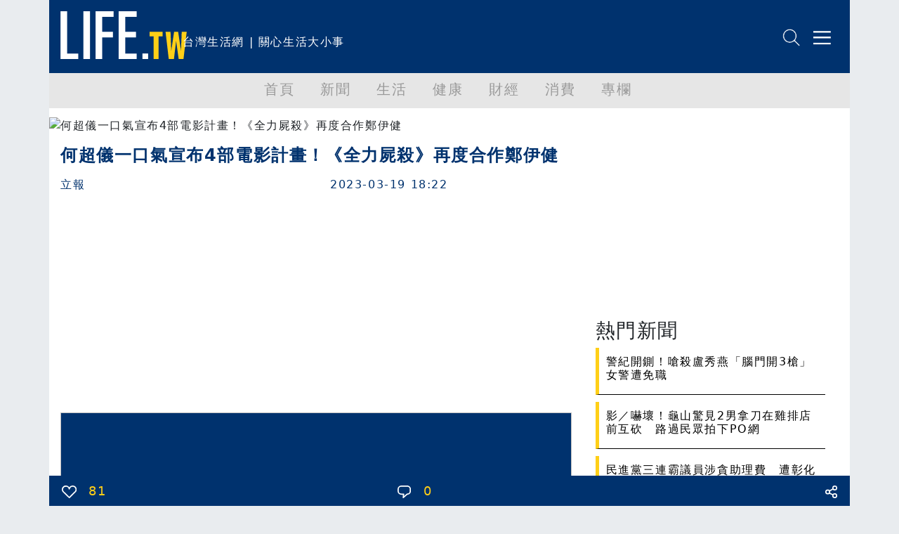

--- FILE ---
content_type: text/html; charset=utf-8
request_url: https://www.google.com/recaptcha/api2/aframe
body_size: 256
content:
<!DOCTYPE HTML><html><head><meta http-equiv="content-type" content="text/html; charset=UTF-8"></head><body><script nonce="t1g5aC0_9dcErY9-QFvjaQ">/** Anti-fraud and anti-abuse applications only. See google.com/recaptcha */ try{var clients={'sodar':'https://pagead2.googlesyndication.com/pagead/sodar?'};window.addEventListener("message",function(a){try{if(a.source===window.parent){var b=JSON.parse(a.data);var c=clients[b['id']];if(c){var d=document.createElement('img');d.src=c+b['params']+'&rc='+(localStorage.getItem("rc::a")?sessionStorage.getItem("rc::b"):"");window.document.body.appendChild(d);sessionStorage.setItem("rc::e",parseInt(sessionStorage.getItem("rc::e")||0)+1);localStorage.setItem("rc::h",'1768470069454');}}}catch(b){}});window.parent.postMessage("_grecaptcha_ready", "*");}catch(b){}</script></body></html>

--- FILE ---
content_type: application/javascript
request_url: https://analysis.life.com.tw/?_setAuthorId=126082&_setAuthorWebSite=13&_setId=1906438&_setWebSite=4&_setDomain=life.tw&_setForwardUser=126082&_setLabel=88&referrer=&href=https%3A%2F%2Flife.tw%2F%3Fapp%3Dview%26no%3D1906438&identifier=&callback=window.__jsonpcb17684700653763483580528031598
body_size: -234
content:
window.__jsonpcb17684700653763483580528031598({"uniqid":"6968b62b587df"});

--- FILE ---
content_type: application/javascript
request_url: https://analysis.life.com.tw/?app=count&act=content&id=1906438&websiteId=4&callback=window.__jsonpcb176847005037647408962195564297
body_size: -335
content:
window.__jsonpcb176847005037647408962195564297({"1906438":"1"});